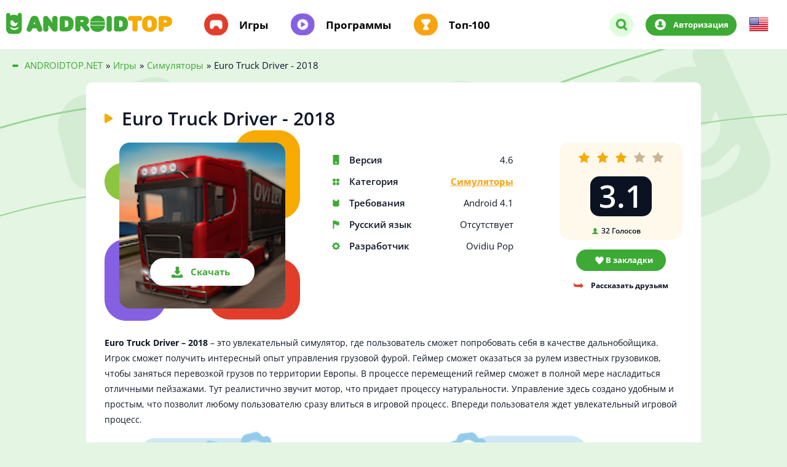

--- FILE ---
content_type: text/html; charset=utf-8
request_url: https://androidtop.net/3261-euro-truck-driver-2018.html
body_size: 7764
content:
<!DOCTYPE html>
<html lang="ru">
	<head>
		<title>Скачать Euro Truck Driver - 2018 (Мод - много денег) 4.6 на андроид</title>
<meta charset="utf-8">
<meta name="description" content="Euro Truck Driver – 2018 – это увлекательный симулятор, где пользователь сможет попробовать себя в качестве дальнобойщика. Euro Truck Driver – 2018 – это увлекательный симулятор, где пользователь">
<meta name="keywords" content="сможет, увлекательный, Truck, симулятор, пользователь, попробовать, качестве, дальнобойщика, процесс, игровой, Driver, придает, натуральности, процессу, реалистично, мотор, звучит, здесь, Управление, любому">
<link rel="canonical" href="https://androidtop.net/3261-euro-truck-driver-2018.html">
<link rel="preconnect" href="https://androidtop.net/" fetchpriority="high">
<meta property="twitter:title" content="Скачать Euro Truck Driver - 2018 (Мод - много денег) 4.6 на андроид">
<meta property="twitter:url" content="https://androidtop.net/3261-euro-truck-driver-2018.html">
<meta property="twitter:card" content="summary_large_image">
<meta property="twitter:image" content="/uploads/posts/2019-07/5d3b067a1fa38_1.jpg">
<meta property="twitter:description" content="Euro Truck Driver – 2018 – это увлекательный симулятор, где пользователь сможет попробовать себя в качестве дальнобойщика. Игрок сможет получить интересный опыт управления грузовой фурой. Геймер сможет оказаться за рулем известных грузовиков, чтобы заняться перевозкой грузов по территории Европы. В">
<meta property="og:type" content="article">
<meta property="og:site_name" content="Скачать игры и приложения на Андроид">
<meta property="og:title" content="Скачать Euro Truck Driver - 2018 (Мод - много денег) 4.6 на андроид">
<meta property="og:url" content="https://androidtop.net/3261-euro-truck-driver-2018.html">
<meta property="og:image" content="/uploads/posts/2019-07/5d3b067a1fa38_1.jpg">
<meta property="og:description" content="Euro Truck Driver – 2018 – это увлекательный симулятор, где пользователь сможет попробовать себя в качестве дальнобойщика. Игрок сможет получить интересный опыт управления грузовой фурой. Геймер сможет оказаться за рулем известных грузовиков, чтобы заняться перевозкой грузов по территории Европы. В">
<link rel="alternate" hreflang="x-default" href="https://androidtop.net/3261-euro-truck-driver-2018.html">
<link rel="alternate" hreflang="ru" href="https://androidtop.net/3261-euro-truck-driver-2018.html">
<link rel="alternate" hreflang="en" href="https://androidtop.net/en/3261-euro-truck-driver-2018.html">

<script src="/engine/classes/js/jquery3.js?v=5kcvv"></script>
<script src="/engine/classes/js/jqueryui3.js?v=5kcvv" defer></script>
<script src="/engine/classes/js/dle_js.js?v=5kcvv" defer></script>
<script src="/engine/classes/fancybox/fancybox.js?v=5kcvv" defer></script>
<script type="application/ld+json">{"@context":"https://schema.org","@graph":[{"@type":"BreadcrumbList","@context":"https://schema.org/","itemListElement":[{"@type":"ListItem","position":1,"item":{"@id":"https://androidtop.net/","name":"ANDROIDTOP.NET"}},{"@type":"ListItem","position":2,"item":{"@id":"https://androidtop.net/games/","name":"Игры"}},{"@type":"ListItem","position":3,"item":{"@id":"https://androidtop.net/games/simulyatory/","name":"Симуляторы"}},{"@type":"ListItem","position":4,"item":{"@id":"https://androidtop.net/3261-euro-truck-driver-2018.html","name":"Euro Truck Driver - 2018"}}]}]}</script>
		
		
			
		
		<!-- Локальные шрифты -->
		<link rel="preload" as="style" href="/templates/androidtop/css/fonts.css?v=1">
		<link rel="stylesheet" href="/templates/androidtop/css/fonts.css?v=1" media="print" onload="this.media='all'">
		<noscript><link rel="stylesheet" href="/templates/androidtop/css/fonts.css?v=1"></noscript>
		
		<meta name="viewport" content="width=device-width, initial-scale=1.0">
		<meta http-equiv="X-UA-Compatible" content="ie=edge">
		<meta name="theme-color" content="#3daa35">
		<link rel="shortcut icon" href="/templates/androidtop/img/favicon.png">
			
		<!-- Убрано внешнее подключение Google Fonts -->
		<!-- <link href="https://fonts.googleapis.com/css?family=Open+Sans:400,600,700&display=swap&subset=cyrillic" rel="stylesheet"> -->
		
		<link rel="stylesheet" type="text/css" href="/engine/classes/min/index.php?f=/templates/androidtop/css/top.css,/templates/androidtop/css/styles.css,/templates/androidtop/css/reset.css,/templates/androidtop/css/engine.css,/templates/androidtop/css/rating.css,/templates/androidtop/lazydev/dle_subscribe/assets/dle_subscribe_style.css&amp;15" >
		<link rel="stylesheet" type="text/css" href="/engine/classes/min/index.php?f=/templates/androidtop/css/owl.css&amp;15" >
		
	</head>
	<body>
		<div class="wrapper">
			<div class="content"  style="background-image: url(/templates/androidtop/img/pages-top-bg.png);" >
				<header class="header">
	<div class="container">
		<div class="header__inner">
			<div class="header__inner-box">
				<div class="header-logo">
					<a href="/"><img src="/templates/androidtop/img/logo.png" width="270" height="35" alt="AndroidTop.net"></a>
				</div>
				<nav class="header-menu">
					<div class="header-menu__mobile header-mobile">
						<div class="header-mobile__btn"></div>
					</div>

					
					<ul class="header-menu__list">
						<li class="header-menu__item">
							<a href="/games/">Игры</a>
						</li>
						<li class="header-menu__item">
							<a href="/programs/">Программы</a>
						</li>
						<li class="header-menu__item">
							<a href="/top-android-apps.html" rel="nofollow">Топ-100</a>
						</li>
					</ul>
					

					
				</nav>
			</div>
			<div class="header__inner-box">
				<div class="header-logo--650">
					<a href="/"><img src="/templates/androidtop/img/logo.png" width="270" height="35" alt="AndroidTop.net"></a>
				</div>

				<form class="header-search--desktop" id="desktop-search" id="search" action="" name="searchform" method="post">
					<input type="hidden" name="do" value="search" >
					<input type="hidden" name="subaction" value="search" >  
					<input type="text" id="story" name="story" type="text" placeholder="Поиск..." autocomplete="off">
					<button name="submit" type="submit"></button>
				</form>
				
				<div class="header-additional__search">
					<div href="#" class="header-additional__search-btn"></div>
				</div>

				<div class="header-additional__user">
					<a href="#login" class="signIn " rel="modal:open">Авторизация</a>
					
				</div>

				<div class="header-additional-box2" style="cursor: pointer;padding: 0 20px;text-align: left;">
					
<a href="https://androidtop.net/en/3261-euro-truck-driver-2018.html"> <img src="/engine/skins/flags/us.png" alt="English"> </a>

				</div>
			</div>
		</div>
		<div class="header__inner-box__mobile">
			<div class="header-logo--1150">
				<a href="/"><img src="/templates/androidtop/img/logo.png" width="270" height="35" alt="AndroidTop.net"></a>
			</div>

			<form class="header-search--mobile" id="search" action="" name="searchform" method="post">
				<div class="header-search--mobile__btn"></div>
				<input type="hidden" name="do" value="search" >
				<input type="hidden" name="subaction" value="search" >  
				<input type="text" id="story" name="story" type="text" placeholder="Поиск..." autocomplete="off">
				<button name="submit" type="submit"></button>
			</form>
		</div>
	</div>
</header>
				
				
					
				<div class="breadcrumbs">
					<div class="container">
						<div class="breadcrumbs__inner">
	<div class="breadcrumbs__list">
		<div id="dle-speedbar"><ul itemscope itemtype="http://schema.org/BreadcrumbList" class="speedbar"><li itemprop="itemListElement" itemscope itemtype="http://schema.org/ListItem"><a itemprop="item" href="https://androidtop.net/" title="Скачать игры и приложения на Андроид"><span itemprop="name">ANDROIDTOP.NET</span></a><meta itemprop="position" content="1" /></li><li class="speedbar_sep">»</li><li itemprop="itemListElement" itemscope itemtype="http://schema.org/ListItem"><a itemprop="item" href="https://androidtop.net/games/" title="Игры на Андроид | Новинки игр скачать бесплатно и без регистрации"><span itemprop="name">Игры</span></a><meta itemprop="position" content="2" /></li><li class="speedbar_sep">»</li><li itemprop="itemListElement" itemscope itemtype="http://schema.org/ListItem"><a itemprop="item" href="https://androidtop.net/games/simulyatory/" title="Симуляторы на Андроид - Скачать бесплатно лучшие симуляторы"><span itemprop="name">Симуляторы</span></a><meta itemprop="position" content="3" /></li><li class="speedbar_sep">»</li><li>Euro Truck Driver - 2018</li></ul></div>
	</div>
</div>
					</div>
				</div>
				
				<div class="application" id="game#1">
	<div class="container">
		<div class="content__inner" itemscope="" itemtype="http://schema.org/MobileApplication">
			<div class="application__inner">
				<div class="application__inner-title"><h1 itemprop="name">Euro Truck Driver - 2018</h1></div>
					<div class="application__inner-info application-info">
						<div class="application-info__img"><img itemprop="image" src="/uploads/posts/2019-07/1564149374_poster.jpg" alt="Euro Truck Driver - 2018"> <a href="#page__dw" style="cursor: pointer;" class="link-to__app">Скачать</a></div>
						<ul class="application-info__list">
							<li>Версия <span>4.6<meta itemprop="softwareVersion" content="4.6"></span></li>
							<li>Категория <span><a href="https://androidtop.net/games/simulyatory/">Симуляторы</a><meta itemprop="applicationCategory" content="Симуляторы"></span></li>
							<li>Требования <span>Android 4.1<meta itemprop="operatingSystem" content="Android"></span></li>
							<li>Русский язык <span>Отсутствует</span></li>
							<li itemprop="author" itemscope="" itemtype="http://schema.org/Organization">Разработчик <span>Ovidiu Pop<meta itemprop="name" content="Ovidiu Pop"></span> </li>
						</ul>
						<div class="application-info__additional application-additional">
							<div class="application-additional__rating">
								<div class="application-additional__rating-stars">
									<div class="rating-wrap"><div class="rating-full"><div data-ratig-layer-id='3261'>
	<div class="rating">
		<ul class="unit-rating">
		<li class="current-rating" style="width:60%;">60</li>
		<li><a href="#" title="Плохо" class="r1-unit" onclick="doRate('1', '3261'); return false;">1</a></li>
		<li><a href="#" title="Приемлемо" class="r2-unit" onclick="doRate('2', '3261'); return false;">2</a></li>
		<li><a href="#" title="Средне" class="r3-unit" onclick="doRate('3', '3261'); return false;">3</a></li>
		<li><a href="#" title="Хорошо" class="r4-unit" onclick="doRate('4', '3261'); return false;">4</a></li>
		<li><a href="#" title="Отлично" class="r5-unit" onclick="doRate('5', '3261'); return false;">5</a></li>
		</ul>
	</div>
</div></div></div>
								</div>
								<div class="application-additional__rating-average">3.1</div>
								<div class="application-additional__rating-amount"><span data-vote-num-id="3261">32</span> Голосов</div>
							</div>
							<div class="application-additional__rating-links">
								<a href="#login" class="signIn" rel="modal:open"><button class="application-additional__bookmark">В закладки</button></a>
								
								 
								<div class="application-additional__repost">
									Рассказать друзьям
									<ul class="application-additional__repost-links">
										<div class="share"></div>
									</ul>
								</div>
							</div>
						</div>
					</div>
					<div class="application__inner-descr">
						<p><b>Euro Truck Driver – 2018</b> – это увлекательный симулятор, где пользователь сможет попробовать себя в качестве дальнобойщика. Игрок сможет получить интересный опыт управления грузовой фурой. Геймер сможет оказаться за рулем известных грузовиков, чтобы заняться перевозкой грузов по территории Европы. В процессе перемещений геймер сможет в полной мере насладиться отличными пейзажами. Тут реалистично звучит мотор, что придает процессу натуральности. Управление здесь создано удобным и простым, что позволит любому пользователю сразу влиться в игровой процесс. Впереди пользователя ждет увлекательный игровой процесс.</p>
						<meta itemprop="description" content="Euro Truck Driver – 2018 – это увлекательный симулятор, где пользователь сможет попробовать себя в качестве дальнобойщика. Игрок сможет получить интересный опыт управления грузовой фурой. Геймер сможет оказаться за рулем известных грузовиков, чтобы заняться перевозкой грузов по территории Европы. В">
						
			</div>

			
			<img class="application-slider_top" src="/templates/androidtop/img/app-slider-bg.png">
			<div class="application__inner-slider application-slider">
				<div class="application-slider__title">Скриншоты</div>
				<div class="application-slider__inner">
					<div id="owl-screens">
						<!--TBegin:/uploads/posts/2019-07/5d3b067a1fa38_1.jpg|--><a href="/uploads/posts/2019-07/5d3b067a1fa38_1.jpg" class="highslide" target="_blank"><img src="/uploads/posts/2019-07/thumbs/5d3b067a1fa38_1.jpg" style="max-width:100%;" alt=""></a><!--TEnd--><!--TBegin:/uploads/posts/2019-07/5d3b067a92bed_2.jpg|--><a href="/uploads/posts/2019-07/5d3b067a92bed_2.jpg" class="highslide" target="_blank"><img src="/uploads/posts/2019-07/thumbs/5d3b067a92bed_2.jpg" style="max-width:100%;" alt=""></a><!--TEnd--><!--TBegin:/uploads/posts/2019-07/5d3b067b5db35_3.jpg|--><a href="/uploads/posts/2019-07/5d3b067b5db35_3.jpg" class="highslide" target="_blank"><img src="/uploads/posts/2019-07/thumbs/5d3b067b5db35_3.jpg" style="max-width:100%;" alt=""></a><!--TEnd--><!--TBegin:/uploads/posts/2019-07/5d3b067beffd6_4.jpg|--><a href="/uploads/posts/2019-07/5d3b067beffd6_4.jpg" class="highslide" target="_blank"><img src="/uploads/posts/2019-07/thumbs/5d3b067beffd6_4.jpg" style="max-width:100%;" alt=""></a><!--TEnd--><!--TBegin:/uploads/posts/2019-07/5d3b067cc05f7_5.jpg|--><a href="/uploads/posts/2019-07/5d3b067cc05f7_5.jpg" class="highslide" target="_blank"><img src="/uploads/posts/2019-07/thumbs/5d3b067cc05f7_5.jpg" style="max-width:100%;" alt=""></a><!--TEnd--><!--TBegin:/uploads/posts/2019-07/5d3b067d5b127_6.jpg|--><a href="/uploads/posts/2019-07/5d3b067d5b127_6.jpg" class="highslide" target="_blank"><img src="/uploads/posts/2019-07/thumbs/5d3b067d5b127_6.jpg" style="max-width:100%;" alt=""></a><!--TEnd-->
					</div>
				</div>
			</div>
			

			<div class="application__inner-download application-download" id="page__dw">
				<div class="application-download__title"> <div class="application-download__title_text">Скачать Euro Truck Driver - 2018 на андроид бесплатно</div>   <img src="https://androidtop.net/uploads/posts/2019-07/1564149374_poster.jpg" alt="Euro Truck Driver - 2018"></div>
					<div class="application-download__inner">

						
						
<div class="application-download__item download-item">
<a href="/?do=downloads&id=38208" class="download-item__descr">
<div class="download-item__descr-tag apk"></div>
<div> <img src="/templates/androidtop/img/icons/small-download.png" alt=""></div>
<div class="download-item__descr-text">Скачать Euro Truck Driver - 2018 4.6 (Мод: много денег)</div>
</a>
<div class="download-item__size">358.71 Mb</div>
</div>



                                
						

						
						                                
						

						
						
						

						<div class="application-download__links">
							<a href="https://play.google.com/store/apps/details?id=com.ovilex.eurotruckdriver2018" rel="nofollow noopener noreferrer" target="_blank" itemscope="" itemprop="offers" itemtype="http://schema.org/Offer" class="application-download__link google"><meta itemprop='price' content='0' ><meta itemprop='priceCurrency' content='USD' >Скачать c Google Play</a>
							<a href="#login" class="signIn" rel="modal:open"><button class="application-download__link update">Запросить обновление</button></a>
							
							<!-- DLE Subscribe developed by https://lazydev.pro --><div id="block_sub_ds_2008568b19ea455f98abe3bbfa766988" class="subscribe" data-type="subscribe" data-subscribe="dle_subscribe" data-pagetype="news" data-block="ds_2008568b19ea455f98abe3bbfa766988" data-pagevalue="MzI2MQ==">

<a style="cursor: pointer;" class="application-download__link subscribe">Подписаться на обновления</a>
</div>



<!-- DLE Subscribe developed by https://lazydev.pro -->
						</div>
					</div>
			</div>

			<div class="application__inner-comment application-comment">
				<div class="application-comment__descr">
					<div class="application-comment__descr-title">Комментарии <span>(0)</span></div>
					<button id="addComment" class="application-comment__descr-add"><span>Добавить комментарий</span></button>
				</div>
				<div class="application-comment__inner">
					
				</div>
			</div>
			<div class="comment-form__box" id="add--comment">
				<div class="comment-form__title">Оставить комментарий</div>
				<form  method="post" name="dle-comments-form" id="dle-comments-form" ><div id="addcform" class="form-wrap">

<div class="sep-input clearfix">
<div class="label"><label>Имя:<span class="impot">*</span></label></div>
<div class="input"><input type="text" maxlength="35" name="name" id="name" placeholder="Имя" /></div>
</div>
<div class="sep-input clearfix">
<div class="label"><label>E-mail:<span class="impot">*</span></label></div>
<div class="input"><input type="text" maxlength="35" name="mail" id="mail" placeholder="Ваш e-mail" /></div>
</div>

<br>
<div class="sep-textarea">
<div><div class="bb-editor"><textarea name="comments" id="comments" cols="70" rows="10"></textarea></div></div>
<br>
</div>

<div class="sep-submit">
<button name="submit" class="fbutton" type="submit"><span>Добавить комментарий</span></button>
</div>
</div>
		<input type="hidden" name="subaction" value="addcomment">
		<input type="hidden" name="post_id" id="post_id" value="3261"><input type="hidden" name="user_hash" value="64f648657a4b27b6c7dc98f1cf660b27bc2f73c0"></form>
			</div>
		</div>
		<div class="application-aside aside">
	<div class="application-aside__inner aside-inner">

		
		<!-- ОТКРЫТЫЙ ДЛЯ ИНДЕКСАЦИИ БЛОК (Похожее) -->
		<div class="aside-inner__similar-wrapper">
			<div class="aside-inner__title">
				Похожее
			</div>
			<div class="aside-inner__similar-box similar-box">
				<a href="https://androidtop.net/1876-off-road-cargo-truck-driver.html" class="similar-box__item">
<img src="/uploads/posts/2019-05/1557217288_poster.jpg">
<span>Off Road Cargo Truck Driver</span>
</a><a href="https://androidtop.net/6664-dr-truck-driver-real-truck-simulator-3d.html" class="similar-box__item">
<img src="/uploads/posts/2019-09/1569216790_poster.jpg">
<span>Dr. Truck Driver: Real Truck Simulator 3D</span>
</a><a href="https://androidtop.net/4321-offroad-oil-tanker-transport-truck-driver-2018.html" class="similar-box__item">
<img src="/uploads/posts/2019-11/1574236806_1536834644_1.png">
<span>Offroad Oil Tanker Transport Truck Driver 2018</span>
</a><a href="https://androidtop.net/6185-blocky-truck-driver-urban-transport.html" class="similar-box__item">
<img src="/uploads/posts/2019-09/1569130634_poster.jpg">
<span>Blocky Truck Driver: Urban Transport</span>
</a><a href="https://androidtop.net/5590-offroad-truck-driver-outback-hills.html" class="similar-box__item">
<img src="/uploads/posts/2019-09/1568793621_poster.jpg">
<span>Offroad Truck Driver: Outback Hills</span>
</a><a href="https://androidtop.net/4323-euro-train-driver-3d-russian-driving-simulator.html" class="similar-box__item">
<img src="/uploads/posts/2019-08/1566762370_poster.jpg">
<span>Euro Train Driver 3D: Russian Driving Simulator</span>
</a>
			</div>
		</div>

	</div>
</div>
	</div>
</div>
<div id="dle-ajax-comments"></div>

				
				
				
				
			
		
		
		
		
		
<div id="login" class="login modal">
<div class="modal-title">Авторизация</div>
<form method="post">
<label> <span>Логин:</span>
<input type="text" name="login_name" id="login_name"placeholder="Логин" required>
</label>
<label class="form-password"> <span>Пароль:</span>
<input type="password" name="login_password" id="login_password" placeholder="Введите пароль" required>
<a href="https://androidtop.net/index.php?do=lostpassword" >Забыли пароль?</a>
</label>
<label class="container">Запомнить меня
<input type="checkbox" checked="checked">
<span class="checkmark"></span>
</label>
<button onclick="submit();" type="submit" title="Login">Войти на сайт</button>
<input name="login" type="hidden" id="login" value="submit" />
</form>
<a class="registration" href="/?do=register">Регистрация</a>
</div>



		<!--
		
		-->

		<footer class="footer" >
<div class="container">
<div class="footer__inner">
<div class="footer-links">
<div class="footer-links__logo">
<div><img src="/templates/androidtop/img/logo.png" width="200" alt="AndroidTop.net"></div>
</div>
<span class="footer-links__policy" style="color:#ffffff;font-weight: 600;font-size: 16px;line-height: 20px;padding-bottom: 20px;">По всем вопросам - support@androidtop.net</span>
<!--<a href="/index.php?do=feedback" class="footer-links__feedback">Обратная связь</a>-->
<a href="/privacy-policy.html" class="footer-links__policy" style="margin-left:30px;padding-bottom: 20px;">Политика конфиденциальности</a>
</div>
</div>
</div>
</footer>

		<script type="text/javascript" src="/engine/classes/min/index.php?charset=utf-8&amp;f=/templates/androidtop/js/libs.min.js,/templates/androidtop/js/main.min.js"></script> 
		    
		<script type="text/javascript" src="/engine/classes/min/index.php?charset=utf-8&amp;f=/templates/androidtop/js/owl.carousel.min.js,/templates/androidtop/js/libs.owl.js,/templates/androidtop/lazydev/dle_subscribe/assets/dle_subscribe_js.js"></script>
		<script>
<!--
var dle_root       = '/';
var dle_admin      = '';
var dle_login_hash = '64f648657a4b27b6c7dc98f1cf660b27bc2f73c0';
var dle_group      = 5;
var dle_link_type  = 1;
var dle_skin       = 'androidtop';
var dle_wysiwyg    = 0;
var dle_min_search = '4';
var dle_act_lang   = ["Подтвердить", "Отмена", "Вставить", "Отмена", "Сохранить", "Удалить", "Загрузка. Пожалуйста, подождите..."];
var menu_short     = 'Быстрое редактирование';
var menu_full      = 'Полное редактирование';
var menu_profile   = 'Просмотр профиля';
var menu_send      = 'Отправить сообщение';
var menu_uedit     = 'Админцентр';
var dle_info       = 'Информация';
var dle_confirm    = 'Подтверждение';
var dle_prompt     = 'Ввод информации';
var dle_req_field  = ["Заполните поле с именем", "Заполните поле с сообщением", "Заполните поле с темой сообщения"];
var dle_del_agree  = 'Вы действительно хотите удалить? Данное действие невозможно будет отменить';
var dle_spam_agree = 'Вы действительно хотите отметить пользователя как спамера? Это приведёт к удалению всех его комментариев';
var dle_c_title    = 'Отправка жалобы';
var dle_complaint  = 'Укажите текст Вашей жалобы для администрации:';
var dle_mail       = 'Ваш e-mail:';
var dle_big_text   = 'Выделен слишком большой участок текста.';
var dle_orfo_title = 'Укажите комментарий для администрации к найденной ошибке на странице:';
var dle_p_send     = 'Отправить';
var dle_p_send_ok  = 'Уведомление успешно отправлено';
var dle_save_ok    = 'Изменения успешно сохранены. Обновить страницу?';
var dle_reply_title= 'Ответ на комментарий';
var dle_tree_comm  = '0';
var dle_del_news   = 'Удалить статью';
var dle_sub_agree  = 'Вы действительно хотите подписаться на комментарии к данной публикации?';
var dle_unsub_agree  = 'Вы действительно хотите отписаться от комментариев к данной публикации?';
var dle_captcha_type  = '1';
var dle_share_interesting  = ["Поделиться ссылкой на выделенный текст", "Twitter", "Facebook", "Вконтакте", "Прямая ссылка:", "Нажмите правой клавишей мыши и выберите «Копировать ссылку»"];
var DLEPlayerLang     = {prev: 'Предыдущий',next: 'Следующий',play: 'Воспроизвести',pause: 'Пауза',mute: 'Выключить звук', unmute: 'Включить звук', settings: 'Настройки', enterFullscreen: 'На полный экран', exitFullscreen: 'Выключить полноэкранный режим', speed: 'Скорость', normal: 'Обычная', quality: 'Качество', pip: 'Режим PiP'};
var DLEGalleryLang    = {CLOSE: 'Закрыть (Esc)', NEXT: 'Следующее изображение', PREV: 'Предыдущее изображение', ERROR: 'Внимание! Обнаружена ошибка', IMAGE_ERROR: 'Не удалось загрузить изображение', TOGGLE_SLIDESHOW: 'Просмотр слайдшоу',TOGGLE_FULLSCREEN: 'Полноэкранный режим', TOGGLE_THUMBS: 'Включить / Выключить уменьшенные копии', ITERATEZOOM: 'Увеличить / Уменьшить', DOWNLOAD: 'Скачать изображение' };
var DLEGalleryMode    = 1;
var DLELazyMode       = 2;
var allow_dle_delete_news   = false;

jQuery(function($){
					setTimeout(function() {
						$.get(dle_root + "engine/ajax/controller.php?mod=adminfunction", { 'id': '3261', action: 'newsread', user_hash: dle_login_hash });
					}, 5000);
				$('#dle-comments-form').submit(function() {
					if( $('#comments-image-uploader').data('files') == 'selected' ) {
						$('#comments-image-uploader').plupload('start');
					} else {
						doAddComments();
					}
					return false;
				});
});
//-->
</script><script>
let jsLangDleSubscribe = ["Введите E-mail для подписки","Подписка","На ваш E-mail, ",", отправлено письмо с подтверждением подписки.","Подтвердите подписку","Введите E-mail для отписки","Отписка","Ошибка","Подтвердите отписку","Подтвердите отписку","Подтверждение","Подтверждение"];
</script>
		<!-- Yandex.Metrika counter -->
		<script type="text/javascript" >
			(function(m,e,t,r,i,k,a){m[i]=m[i]||function(){(m[i].a=m[i].a||[]).push(arguments)};
			m[i].l=1*new Date();
			for (var j = 0; j < document.scripts.length; j++) {if (document.scripts[j].src === r) { return; }}
			k=e.createElement(t),a=e.getElementsByTagName(t)[0],k.async=1,k.src=r,a.parentNode.insertBefore(k,a)})
			(window, document, "script", "https://mc.yandex.ru/metrika/tag.js", "ym");

			ym(98180654, "init", {
			clickmap:true,
			trackLinks:true,
			accurateTrackBounce:true,
			webvisor:true
			});
		</script>
		<noscript><div><img src="https://mc.yandex.ru/watch/98180654" style="position:absolute; left:-9999px;" alt="" ></div></noscript>
		<!-- /Yandex.Metrika counter -->
	</body>
</html>